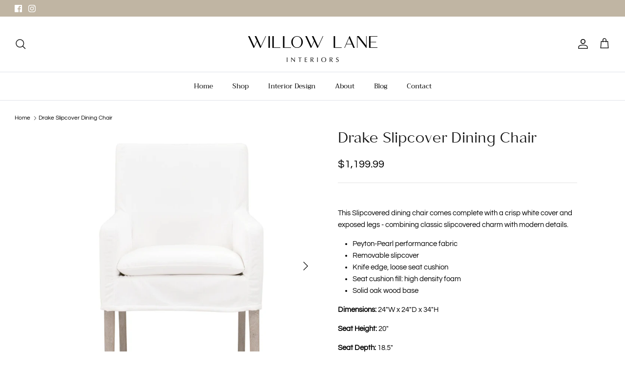

--- FILE ---
content_type: text/javascript
request_url: https://www.willowlaneinteriors.ca/cdn/shop/t/3/assets/willow.js?v=80841610338232690641679921904
body_size: -574
content:
const el = document.getElementById("shopify-section-header")
const observer = new IntersectionObserver( 
  ([e]) => e.target.classList.toggle("is-pinned", e.intersectionRatio < 1),
  { threshold: [1] }
  
);
console.log(observer.observe(el));
observer.observe(el);